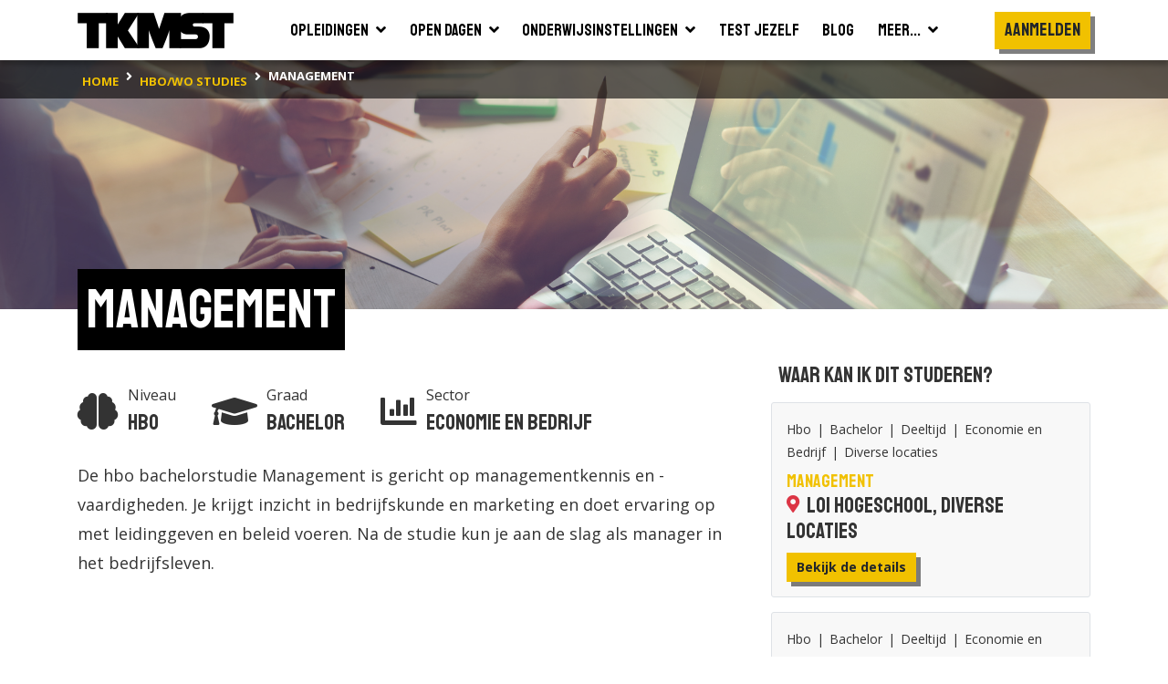

--- FILE ---
content_type: text/html; charset=utf-8
request_url: https://www.tkmst.nl/hbo-wo-studies/management/92/
body_size: 10147
content:
<!DOCTYPE html>
<html>
<head>
            <!-- Google Tag Manager -->
            <script>
                (function (w, d, s, l, i) {
                    w[l] = w[l] || []; w[l].push({
                        'gtm.start':
                            new Date().getTime(), event: 'gtm.js'
                    }); var f = d.getElementsByTagName(s)[0],
                        j = d.createElement(s), dl = l != 'dataLayer' ? '&l=' + l : ''; j.async = true; j.src =
                            'https://www.googletagmanager.com/gtm.js?id=' + i + dl; f.parentNode.insertBefore(j, f);
                })(window, document, 'script', 'dataLayer', 'GTM-PJX6SPZ');</script>
            <!-- End Google Tag Manager -->


    <meta charset="utf-8" />
    <meta name="viewport" content="width=device-width, initial-scale=1.0">
    <title>Management | Hbo-bachelor | TKMST</title>
            <meta name="robots" content="index,follow" />

        <meta name="description" content="Weet je niet wat je moet gaan studeren na de havo of na het vwo? Ontdek welke hbo en wo studies er allemaal zijn. | HBO | WO " />

    <link rel="preconnect" href="https://fonts.googleapis.com">
    <link rel="preconnect" href="https://fonts.gstatic.com" crossorigin>
    <link href="https://fonts.googleapis.com/css2?family=Open+Sans:wght@400;600;700&family=Staatliches&display=swap" rel="stylesheet">

    
    <link rel="icon" type="image/png" sizes="16x16" href="/Content/img/favicon/favicon-16x16.png">
    <link rel="icon" type="image/png" sizes="32x32" href="/Content/img/favicon/favicon-32x32.png">
    <link rel="icon" type="image/png" sizes="96x96" href="/Content/img/favicon/android-chrome-96x96.png">
    <link rel="manifest" href="/Content/img/favicon/manifest.json">
    <meta name="msapplication-TileColor" content="#ffffff">
    <meta name="msapplication-TileImage" content="/Content/img/favicon/ms-icon-144x144.png">
    <meta name="theme-color" content="#ffffff">

    

    
    <link rel="stylesheet" type="text/css" href="/content/fontawesome/fontawesome.min.css" />
    <link rel="stylesheet" type="text/css" href="/content/custom/slick.css" />
    <link rel="stylesheet" type="text/css" href="/content/custom/aos.min.css" />
    <link rel="stylesheet" type="text/css" href="/content/custom/atvImg.min.css" />

    
    <script src="/Scripts/modernizr-2.8.3.js"></script>

    
    <script src="/Scripts/jquery-3.3.1.min.js"></script>
    <script src="/Scripts/jquery.unobtrusive-ajax.min.js"></script>

    <link rel="stylesheet" type="text/css" href="/content/custom/style.min.css?v=0.18" />
    
    <link rel="stylesheet" href="/Content/custom/opleiding.min.css?v=0.1" />


    
    <script src="/Scripts/umd/popper.min.js"></script>
    <script src="/Scripts/bootstrap.min.js"></script>

</head>
<body>
    <!-- Google Tag Manager (noscript) -->
    <noscript>
        <iframe src="https://www.googletagmanager.com/ns.html?id=GTM-PJX6SPZ" height="0" width="0" style="display:none;visibility:hidden"></iframe>
    </noscript>
    <!-- End Google Tag Manager (noscript) -->

    <header>
    <div class="container container-large">
        <nav class="navbar navbar-expand-xl">
            <a class="navbar-brand" href="/">
                <img src="/Content/img/tkmst-logo.png" alt="TKMST logo" />
            </a>

            <button class="mobileMenuButton navbar-toggler" type="button" data-toggle="collapse" data-target="#navbarNav" aria-controls="navbarNav" aria-expanded="false" aria-label="Toon of verberg navigatie" >
                <span></span>
                <span></span>
                <span></span>
            </button>

            <nav class="collapse navbar-collapse" id="navbarNav">
<ul id="mainMenuParent" class="navbar-nav m-auto">
    <li class="nav-item ">
        <a href="#opleidingenZoekenDropdown" class="nav-link" data-toggle="collapse" onclick="window.location.href='/hbo-wo-opleidingen/zoeken/';">
            <span class="d-flex justify-content-between">
                <span class="pr-2">Opleidingen</span>
                <span><i class="fas fa-angle-down"></i></span>
            </span>
        </a>
        <div id="opleidingenZoekenDropdown" class="collapse bg-white" data-parent="#mainMenuParent">
            <ul class="">
                <li class="border-bottom">
                    <a href="/mbo-opleidingen/" class="nav-link text-nowrap "><span>Mbo</span></a>
                </li>
                <li class="">
                    <a href="/hbo-wo-opleidingen/" class="nav-link text-nowrap "><span>Hbo &amp; wo</span></a>
                </li>
            </ul>
        </div>
    </li>
    <li class="nav-item ">
        <a href="#opendagenZoekenDropdown" class="nav-link" data-toggle="collapse" onclick="window.location.href='/hbo-wo-opendagen/zoeken/';">
            <span class="d-flex justify-content-between">
                <span class="pr-2">Open dagen</span>
                <span><i class="fas fa-angle-down"></i></span>
            </span>
        </a>
        <div id="opendagenZoekenDropdown" class="collapse bg-white" data-parent="#mainMenuParent">
            <ul class="">
                <li class="border-bottom">
                    <a href="/mbo-opendagen/" class="nav-link text-nowrap "><span>Mbo</span></a>
                </li>
                <li class="">
                    <a href="/hbo-wo-opendagen/" class="nav-link text-nowrap "><span>Hbo &amp; wo</span></a>
                </li>
            </ul>
        </div>
    </li>
    <li class="nav-item ">
        <a href="#instellingenZoekenDropdown" class="nav-link" data-toggle="collapse" onclick="window.location.href='/hbo-wo-vestigingen/zoeken/';">
            <span class="d-flex justify-content-between">
                <span class="pr-2">Onderwijsinstellingen</span>
                <span><i class="fas fa-angle-down"></i></span>
            </span>
        </a>
        <div id="instellingenZoekenDropdown" class="collapse bg-white" data-parent="#mainMenuParent">
            <ul class="">
                <li class="border-bottom">
                    <a href="/mbo-vestigingen/" class="nav-link text-nowrap "><span>Mbo</span></a>
                </li>
                <li class="">
                    <a href="/hbo-wo-vestigingen/" class="nav-link text-nowrap "><span>Hbo &amp; wo</span></a>
                </li>
            </ul>
        </div>
    </li>
    <li class="nav-item">
        <a href="/test-jezelf/" class="nav-link "><span>Test jezelf</span></a>
    </li>
    <li class="nav-item">
        <a href="/blogs/" class="nav-link "><span>Blog</span></a>
    </li>
    <li class="nav-item">
        <a href="#meerDropdown" class="nav-link " data-toggle="collapse">
            <span class="d-flex justify-content-between">
                <span class="pr-2">Meer...</span>
                <span><i class="fas fa-angle-down"></i></span>
            </span>
        </a>
        <div id="meerDropdown" class="collapse bg-white" data-parent="#mainMenuParent">
            <ul class="">
                <li class="border-bottom">
                    <a href="https://panel.tkmst.nl" class="nav-link text-nowrap" target="_blank"><span>Geef je mening</span></a>
                </li>
                <li class="border-bottom">
                    <a href="/insights/" class="nav-link text-nowrap "><span>Insights</span></a>
                </li>
                <li class="border-bottom">
                    <a href="/adverteren/" class="nav-link text-nowrap "><span>Adverteren</span></a>
                </li>
                <li class="">
                    <a href="/overons/" class="nav-link text-nowrap "><span>Over ons</span></a>
                </li>
            </ul>
        </div>
    </li>
</ul>

<ul class="subMenu navbar-nav d-lg-flex align-items-xl-center">

        <li class="nav-item cta pt-3 pl-3 pr-3 p-xl-0">
            <div class="btn primary staatliches medBigFontsize highlight bg-yellow text-center d-block" onclick="togglePopup('login'); return false;">Aanmelden</div>
        </li>
        <li class="nav-item cta p-3 p-xl-0">
            <div class="btn primary highlight staatliches medBigFontsize bg-yellow text-center ml-2 ml-md-0 mt-md-2 d-block d-xl-none" onclick="togglePopup('login', 'regContainer'); return false;">Registreren</div>
        </li>
</ul>

<div class="mobBgOverlay"></div>
            </nav>

            
        </nav>
    </div>



<div class="bg-black">
    <div class="container container-large">
        <nav class="breadcrumbs" aria-label="breadcrumb">
            <ol class="breadcrumb" vocab="https://schema.org/" typeof="BreadcrumbList">
                        <li property="itemListElement" typeof="ListItem" class="breadcrumb-item">
                            <a property="item" typeof="WebPage" href="/" class="d-inline-block py-2">
                                <span property="name" class="text-nowrap">home</span>
                            </a>
                            <meta property="position" content="1">
                        </li>
                        <li property="itemListElement" typeof="ListItem" class="breadcrumb-item">
                            <a property="item" typeof="WebPage" href="/hbo-wo-studies/zoeken/" class="d-inline-block py-2">
                                <span property="name" class="text-nowrap">hbo/wo studies</span>
                            </a>
                            <meta property="position" content="2">
                        </li>
                        <li property="itemListElement" typeof="ListItem" class="breadcrumb-item active">
                            <span property="item" typeof="WebPage" class="d-inline-block py-2">
                                <span property="name" class="text-nowrap">Management</span>
                            </span>
                            <meta property="position" content="3">
                        </li>
            </ol>
        </nav>
    </div>
</div>
</header>

    






    <main id="studieSingle"  class="smallImageHeader">
        <section class="contentBlok" id="intkort">


            <div class="bgHeader smallHeader backgroundImage EconomieenBedrijf"></div>

            <div class="container container-large">
                <div class="d-inline-block mb-5">
                    <h1 class="highlight"><span>Management</span></h1>
                </div>

                <div class="row">
                    <div class="col-12 col-lg-7 col-xl-8 mb-5 mt-4">




                        <div class="row mb-4">
                            <div class="col flex-grow-0 prognose d-flex align-items-center mb-0" data-aos="fade-up" data-aos-delay="0">
                                <div class="oordeel">
                                    <i class="fas fa-brain medium"></i>
                                </div>
                                <div class="naam">
                                    <div>
                                        Niveau
                                    </div>
                                    <div class="featured text-nowrap">
                                        Hbo
                                    </div>
                                </div>
                            </div>

                            <div class="col flex-grow-0 prognose d-flex align-items-center px-4 mb-0" data-aos="fade-up" data-aos-delay="150">
                                <div class="oordeel">
                                    <i class="fas fa-graduation-cap medium"></i>
                                </div>
                                <div class="naam">
                                    <div>
                                        Graad
                                    </div>
                                    <div class="featured text-nowrap">
                                        Bachelor
                                    </div>
                                </div>
                            </div>

                            <div class="col flex-grow-0 prognose d-flex align-items-center mb-0" data-aos="fade-up" data-aos-delay="300">
                                <div class="oordeel">
                                    <i class="fas fa-chart-bar medium"></i>
                                </div>
                                <div class="naam">
                                    <div>
                                        Sector
                                    </div>
                                    <div class="featured text-nowrap">
                                        Economie en Bedrijf
                                    </div>
                                </div>
                            </div>
                        </div>

                            <div id="beschrijvingSingle" class="medium">De hbo bachelorstudie Management is gericht op managementkennis en -vaardigheden. Je krijgt inzicht in bedrijfskunde en marketing en doet ervaring op met leidinggeven en beleid voeren. Na de studie kun je aan de slag als manager in het bedrijfsleven.</div>
                            <div class="pt-3 d-none">
                                <button class="btn tertiary highlight mediumFontSize" onclick="leesMeer()"><i class="fas fa-chevron-down pl-2"></i></button>
                            </div>

                            <div class="col-12 col-xl-11 mt-5 pt-5 pb-5 px-0">
                                <div id="toelatingseisen">
                                    <div data-aos="fade-up">
                                        <h2 class="highlight mb-2"><span>Toelatingseisen</span></h2>
                                    </div>

                                    <div id="accordion" class="mt-4" data-aos="fade-up">

                                        <div class="card">
                                            <div class="card-header" id="headingOne">
                                                    <h5 class="mb-0">
                                                        <button>
                                                            <span class="font-weight-bold" style="min-width:50px; display: inline-block;">Havo:</span> <span class="pl-2"><i class="fas fa-check text-success mr-2"></i>Volledig toelaatbaar</span>
                                                        </button>
                                                    </h5>
                                            </div>

                                        </div>
                                        <div class="card">
                                            <div class="card-header" id="headingTwo">
                                                    <h5 class="mb-0">
                                                        <button>
                                                            <span class="font-weight-bold" style="min-width:50px; display: inline-block;">Vwo:</span> <span class="pl-2"><i class="fas fa-check text-success mr-2"></i>Volledig toelaatbaar</span>
                                                        </button>
                                                    </h5>
                                            </div>

                                        </div>
                                            <div class="card">
                                                <div class="card-header" id="headingThree">
                                                        <h5 class="mb-0">
                                                            <button>
                                                                <span class="font-weight-bold" style="min-width:50px; display: inline-block;">Mbo-niveau 4:</span> <span class="pl-2"><i class="fas fa-check text-success mr-2"></i>Volledig toelaatbaar</span>
                                                            </button>
                                                        </h5>
                                                </div>
                                            </div>
                                    </div>
                                </div>

                            </div>
                        <div class="col-12 col-xl-11 mt-5 pb-5 px-0">
                            <h2 class="highlight mb-2"><span>Hoe wordt deze studie beoordeeld?</span></h2>


                            <div class="mt-4">
                                <div class="medium bg-gray px-0 px-md-4 py-3 border rounded-sm shadow">
                                    <div class="beoordelingContainer hoofd">
                                        <table class="beoordeling studie">
                                            <tbody>
                                                <tr>
                                                    <th></th>
                                                            <th class="px-3 py-2 text-center">Voltijd</th>
                                                            <th class="px-3 py-2 text-center">Deeltijd</th>
                                                            <th class="px-3 py-2 text-center">Duaal</th>

                                                </tr>
                                                            <tr>
                                                                <td>
                                                                    <div class="info d-flex align-items-center">
                                                                        Algemeen oordeel
                                                                    </div>
                                                                </td>

                                                                    <td class="px-3 py-2 text-center">-</td>
                                                                                                                                    <td class="px-3 py-2 text-center">-</td>
                                                                                                                                    <td class="px-3 py-2 text-center">-</td>
                                                            </tr>
                                                            <tr>
                                                                <td>
                                                                    <div class="info d-flex align-items-center">
                                                                            <span class="d-inline-block rounded-circle text-center mr-2">
                                                                                <i class="fas fa-info fa-sm"></i>
                                                                            </span>
                                                                            <div class="customTooltip">Het gemiddelde tevredenheidsoordeel (schaal van 1-10) van studenten over het opdoen van onderzoekend vermogen binnen de opleiding, denk bijv. aan analytisch denken, het doen van praktijkgericht onderzoek en het schriftelijk rapporteren over praktijkgericht onderzoek.</div>
                                                                        Aansluiting beroepspraktijk
                                                                    </div>
                                                                </td>

                                                                    <td class="px-3 py-2 text-center">-</td>
                                                                                                                                    <td class="px-3 py-2 text-center">-</td>
                                                                                                                                    <td class="px-3 py-2 text-center">-</td>
                                                            </tr>
                                                            <tr>
                                                                <td>
                                                                    <div class="info d-flex align-items-center">
                                                                            <span class="d-inline-block rounded-circle text-center mr-2">
                                                                                <i class="fas fa-info fa-sm"></i>
                                                                            </span>
                                                                            <div class="customTooltip">Het gemiddelde tevredenheidsoordeel (schaal van 1-10) van studenten over docenten, denk bijv. aan de deskundigheid van docenten en de bereikbaarheid en betrokkenheid van docenten.</div>
                                                                        Docenten
                                                                    </div>
                                                                </td>

                                                                    <td class="px-3 py-2 text-center">-</td>
                                                                                                                                    <td class="px-3 py-2 text-center">-</td>
                                                                                                                                    <td class="px-3 py-2 text-center">-</td>
                                                            </tr>
                                                            <tr>
                                                                <td>
                                                                    <div class="info d-flex align-items-center">
                                                                            <span class="d-inline-block rounded-circle text-center mr-2">
                                                                                <i class="fas fa-info fa-sm"></i>
                                                                            </span>
                                                                            <div class="customTooltip">Het gemiddelde tevredenheidsoordeel (schaal van 1-10) van studenten over de sfeer op de opleiding.</div>
                                                                        Sfeer
                                                                    </div>
                                                                </td>

                                                                    <td class="px-3 py-2 text-center">-</td>
                                                                                                                                    <td class="px-3 py-2 text-center">-</td>
                                                                                                                                    <td class="px-3 py-2 text-center">-</td>
                                                            </tr>
                                                            <tr>
                                                                <td>
                                                                    <div class="info d-flex align-items-center">
                                                                            <span class="d-inline-block rounded-circle text-center mr-2">
                                                                                <i class="fas fa-info fa-sm"></i>
                                                                            </span>
                                                                            <div class="customTooltip">Het gemiddelde tevredenheidsoordeel (schaal van 1-10) van studenten over de kwaliteit van de studiebegeleiding door de opleiding, denk bijv. aan de mogelijkheid tot en kwaliteit van begeleiding en de mate waarin de opleiding initiatief neemt in begeleiding.</div>
                                                                        Studiebegeleiding
                                                                    </div>
                                                                </td>

                                                                    <td class="px-3 py-2 text-center">-</td>
                                                                                                                                    <td class="px-3 py-2 text-center">-</td>
                                                                                                                                    <td class="px-3 py-2 text-center">-</td>
                                                            </tr>
                                                            <tr>
                                                                <td>
                                                                    <div class="info d-flex align-items-center">
                                                                            <span class="d-inline-block rounded-circle text-center mr-2">
                                                                                <i class="fas fa-info fa-sm"></i>
                                                                            </span>
                                                                            <div class="customTooltip">Het gemiddelde tevredenheidsoordeel (schaal van 1-10) van studenten over de studiefaciliteiten, denk bijv. aan de computerruimtes, de bibliotheek en de ICT-faciliteiten.</div>
                                                                        Studiefaciliteiten
                                                                    </div>
                                                                </td>

                                                                    <td class="px-3 py-2 text-center">-</td>
                                                                                                                                    <td class="px-3 py-2 text-center">-</td>
                                                                                                                                    <td class="px-3 py-2 text-center">-</td>
                                                            </tr>
                                                            <tr>
                                                                <td>
                                                                    <div class="info d-flex align-items-center">
                                                                            <span class="d-inline-block rounded-circle text-center mr-2">
                                                                                <i class="fas fa-info fa-sm"></i>
                                                                            </span>
                                                                            <div class="customTooltip">Het gemiddelde tevredenheidsoordeel (schaal van 1-10) van studenten over de tevredenheid met hun baan.</div>
                                                                        Tevreden met baan
                                                                    </div>
                                                                </td>

                                                                    <td class="px-3 py-2 text-center">-</td>
                                                                                                                                    <td class="px-3 py-2 text-center">-</td>
                                                                                                                                    <td class="px-3 py-2 text-center">-</td>
                                                            </tr>
                                                            <tr>
                                                                <td>
                                                                    <div class="info d-flex align-items-center">
                                                                            <span class="d-inline-block rounded-circle text-center mr-2">
                                                                                <i class="fas fa-info fa-sm"></i>
                                                                            </span>
                                                                            <div class="customTooltip">Het gemiddelde tevredenheidsoordeel (schaal van 1-10) van studenten over het loopbaanperspectief.</div>
                                                                        Tevreden over loopbaanperspectief
                                                                    </div>
                                                                </td>

                                                                    <td class="px-3 py-2 text-center">-</td>
                                                                                                                                    <td class="px-3 py-2 text-center">-</td>
                                                                                                                                    <td class="px-3 py-2 text-center">-</td>
                                                            </tr>
                                                            <tr>
                                                                <td>
                                                                    <div class="info d-flex align-items-center">
                                                                            <span class="d-inline-block rounded-circle text-center mr-2">
                                                                                <i class="fas fa-info fa-sm"></i>
                                                                            </span>
                                                                            <div class="customTooltip">Het tevredenheidsoordeel (schaal van 1-10) dat studenten geven over de toetsing en beoordeling door de opleiding, denk bijv. aan de duidelijkheid over criteria waarop getoetst wordt en het aantal toetsmomenten.</div>
                                                                        Toetsing en beoordeling
                                                                    </div>
                                                                </td>

                                                                    <td class="px-3 py-2 text-center">-</td>
                                                                                                                                    <td class="px-3 py-2 text-center">-</td>
                                                                                                                                    <td class="px-3 py-2 text-center">-</td>
                                                            </tr>
                                                            <tr>
                                                                <td>
                                                                    <div class="info d-flex align-items-center">
                                                                            <span class="d-inline-block rounded-circle text-center mr-2">
                                                                                <i class="fas fa-info fa-sm"></i>
                                                                            </span>
                                                                            <div class="customTooltip">Het gemiddelde tevredenheidsoordeel (schaal van 1-10) van studenten over de mate waarin je wordt voorbereid op je beroepsloopbaan, denk bijv. aan het contact dat je hebt met de praktijk (stages).</div>
                                                                        Voorbereiding beroepsloopbaan
                                                                    </div>
                                                                </td>

                                                                    <td class="px-3 py-2 text-center">-</td>
                                                                                                                                    <td class="px-3 py-2 text-center">-</td>
                                                                                                                                    <td class="px-3 py-2 text-center">-</td>
                                                            </tr>
                                                            <tr>
                                                                <td>
                                                                    <div class="info d-flex align-items-center">
                                                                            <span class="d-inline-block rounded-circle text-center mr-2">
                                                                                <i class="fas fa-info fa-sm"></i>
                                                                            </span>
                                                                            <div class="customTooltip">Het gemiddelde tevredenheidsoordeel (schaal van 1-10) van studenten over de wetenschappelijke vaardigheden wo.</div>
                                                                        Wetenschappelijke vaardigheden wo
                                                                    </div>
                                                                </td>

                                                                    <td class="px-3 py-2 text-center">-</td>
                                                                                                                                    <td class="px-3 py-2 text-center">-</td>
                                                                                                                                    <td class="px-3 py-2 text-center">-</td>
                                                            </tr>

                                            </tbody>
                                        </table>
                                    </div>
                                    <div class="beoordelingContainer sub">
                                        <table class="beoordeling studie">
                                            <tbody>

                                            </tbody>
                                        </table>
                                    </div>
                                    <div class="showMore mt-3 mr-3">
                                        <div class="showMoreText">Toon meer statistieken</div>
                                        <i class="fas fa-chevron-down"></i>
                                    </div>
                                </div>
                                    <div class="mt-3">Enquêtejaar 0</div>
                            </div>
                        </div>
                    </div>

                    <div class="col-12 col-lg-5 col-xl-4">

                            <div>
                                <h3 class="mb-3 pl-2"><span>Waar kan ik dit studeren?</span></h3>

                                <div class="mt-2 wkids">


<div class="zoekresultaatSinglePage">

    <div class="bg-gray border p-3 ">
        <div class="row">
            <div class="col">

                <p class="eigenschappen mt-0 mb-2">Hbo <span>|</span> Bachelor <span>|</span> Deeltijd <span>|</span> Economie en Bedrijf <span>|</span> Diverse locaties</p>

                <h5>Management</h5>

                <h4 class="mb-0">
                    <i class="fas fa-map-marker-alt fa-sm pr-2 text-danger"></i><span class="text-black">LOI Hogeschool, Diverse locaties</span>
                </h4>

            </div>            

            <div class="col flex-grow-0 d-flex flex-column justify-content-center text-nowrap">
                <a href="/hbo-wo-opleidingen/management/151/399/" class="btn primary highlight mediumFontSize text-nowrap">
                    Bekijk de details
                </a>


            </div>
        </div>
    </div>
</div>

<div class="zoekresultaatSinglePage">

    <div class="bg-gray border p-3 ">
        <div class="row">
            <div class="col">

                <p class="eigenschappen mt-0 mb-2">Hbo <span>|</span> Bachelor <span>|</span> Deeltijd <span>|</span> Economie en Bedrijf <span>|</span> Hilversum</p>

                <h5>Management</h5>

                <h4 class="mb-0">
                    <i class="fas fa-map-marker-alt fa-sm pr-2 text-danger"></i><span class="text-black">Hogeschool NCOI, Hilversum</span>
                </h4>

            </div>            

            <div class="col flex-grow-0 d-flex flex-column justify-content-center text-nowrap">
                <a href="/hbo-wo-opleidingen/management/247/3511/" class="btn primary highlight mediumFontSize text-nowrap">
                    Bekijk de details
                </a>


            </div>
        </div>
    </div>
</div>

<div class="zoekresultaatSinglePage">

    <div class="bg-gray border p-3 ">
        <div class="row">
            <div class="col">

                <p class="eigenschappen mt-0 mb-2">Hbo <span>|</span> Bachelor <span>|</span> Duaal <span>|</span> Economie en Bedrijf <span>|</span> Hilversum</p>

                <h5>Management</h5>

                <h4 class="mb-0">
                    <i class="fas fa-map-marker-alt fa-sm pr-2 text-danger"></i><span class="text-black">Hogeschool NCOI, Hilversum</span>
                </h4>

            </div>            

            <div class="col flex-grow-0 d-flex flex-column justify-content-center text-nowrap">
                <a href="/hbo-wo-opleidingen/management/247/3512/" class="btn primary highlight mediumFontSize text-nowrap">
                    Bekijk de details
                </a>


            </div>
        </div>
    </div>
</div>                                </div>
                            </div>


                    </div>
                </div>
            </div>
        </section>
    </main>


    <footer class="bg-black">
    <div class="container container-large">
        <div class="row">
            <div class="col-12 col-md-6 col-lg-3">
                <h4><i class="fas fa-search"></i>Zoeken naar...</h4>
                <ul>
                    <li><a href="/hbo-wo-opleidingen/" title="Bekijk alle studies">Studies zoeken</a></li>
                    <li><a href="/opendagen/" title="Bekijk alle opendagen">Open dagen</a></li>
                    <li><a href="/onderwijsinstellingen/" title="Bekijk alle onderwijsinstellingen">Onderwijsinstellingen</a></li>
                    <li><a href="/test-jezelf/" title="Test jezelf">Test jezelf</a></li>
                    <li><a href="/insights/ " title="TKMST Insights">Insights</a></li>
                    <li><a href="https://panel.tkmst.nl/" title="TKMST Panel | Denk mee over jongeren en spaar voor cadeaus">Geef je mening</a></li>
                    <li><a href="/blogs/" title="Bekijk alle blogs">Blog</a></li>
                    <li><a href="/overons/" title="Lees meer over ons">Over ons</a></li>
                </ul>
            </div>


            <div class="col-12 col-md-6 col-lg-4">

                <h4>Zakelijk</h4>
                <ul>
                    <li><a href="/adverteren/" title="Adverteren op de TKMST website">Adverteren</a></li>
                </ul>

                <h4>TKMST gebruikt en verrijkt data van</h4>
                <div class="mt-1">
                    <img src="/Content/img/samenwerkingen/kiesmbo.jpg?v=2" alt="Logo KiesMBO.nl" class="mr-1" />
                    <img src="/Content/img/samenwerkingen/studiekeuze123.jpg?v=2" alt="Logo Studiekeuze123.nl" class="mr-1" />
                    <a href="https://keuzegids.nl/" title="Keuzegids" target="_blank">
                        <img src="/Content/img/samenwerkingen/keuzegids.jpg?v=2" alt="Logo Keuzegids" />
                    </a>
                </div>
            </div>


            <div class="col-12 col-md-6 col-lg-2">
                <h4>Volg ons op...</h4>
                <ul class="icons">
                    <li class="d-inline-block"><a href="https://www.instagram.com/tkmst.nl/" target="_blank" title="Volg TKMST op Instagram"><i class="fab fa-instagram-square medium"></i></a></li>
                </ul>
            </div>


            <div class="col-12 col-md-6 col-lg-3">
                <img src="/Content/img/tkmst-logo-diap.png" alt="TKMST logo diap" />
                <ul>
                    <li>Onderdeel van Qompas B.V.</li>
                    <li itemscope itemprop="address" itemtype="http://schema.org/PostalAddress">
                        <span itemprop="streetAddress">Kanaalpark 144</span>
                        <br />
                        <span itemprop="postalCode">2321 JV</span> <span itemprop="addressLocality">Leiden</span>
                        <br />
                        <br />
                    </li>
                    
                    <li>
                        <strong>Heb je hulp nodig?</strong>
                        <br />
                        <a href="mailto:info@tkmst.nl" title="Neem contact op met de helpdesk van TKMST">Neem contact via info@tkmst.nl</a>
                    </li>
                </ul>

            </div>


        </div>
        <hr />
        <div class="row subFooter">
            <div class="col-12 col-md-6">
                <ul>
                    <li class="d-inline-block"><a href="/privacyverklaring/" title="Lees de privacyverklaring van TKMST">Privacyverklaring</a></li>
                    <li class="d-inline-block">|</li>
                    <li class="d-inline-block"><a href="/gebruiksvoorwaarden/" title="Lees de gebruikersvoorwaarden van TKMST">Gebruikersvoorwaarden</a></li>
                </ul>
            </div>

            <div class="col-12 col-md-6">
                <ul>
                    <li class="d-inline-block float-right">Alle rechten voorbehouden © 2026</li>
                </ul>
            </div>
        </div>

    </div>

</footer>
<div class="popUp d-flex" id="login">
    <div class="container">
        <div class="row position-absolute h-100">
            <div id="registreren"></div>
            <div id="inloggen"></div>
            <div class="bg-white" id="moving"></div>

            <div class="col-12 col-lg-6 form d-flex align-items-md-center" id="regContainer">
                <div class="btn highlight quaternary staatliches" id="regButton">Ik heb nog geen account</div>

                <!-- REGISTREREN -->

                <div id="regForm">

                    <div class="row">
                        <div class="col-6">
                            <h3 class="mb-4 float-left">Registreren</h3>
                        </div>
                        <div class="col-6">
                            <div type="button" class="closeButton" onclick="togglePopup('login'); return false;">
                                <img src="/Content/img/icon-cross.png" />
                            </div>
                        </div>
                    </div>

                    <div id="formulierregemailadrestarget" class="p-0"></div>

                    

                    <form id="formRegistreren" method="post" onsubmit="tryRegistreren(event);">

                        <div class="inputContainer">
                            <input type="text" id="regnaam" name="regnaam" required>
                            <label>naam</label>
                        </div>

                        <div class="inputContainer">
                            <input type="email" id="regemailadres" name="regemailadres" required>
                            <label>e-mailadres</label>
                        </div>

                        <button type="submit" id="registrerenButton" class="btn primary highlight staatliches mt-5" onclick="$(this).hide();">maak een account aan</button>
                        <span id="registrerenWaiter" class="btn secondary staatliches mt-5" style="display: none;">verwerken ...</span>

                        <div class="mt-3 text-center">

                            <div class="d-block d-lg-none text-decoration-underline" onclick="togglePopup('login', 'logContainer', true); return false;">Ik heb al een account</div>
                            <div class="logButton d-none d-lg-block">Ik heb al een account</div>

                        </div>

                        <div class="text-center">

                            <div class="d-block d-lg-none text-decoration-underline" onclick="togglePopupWachtwoordVergeten('wachtwoordvergeten');">Wachtwoord vergeten?</div>
                            <div class="logButton d-none d-lg-block">Wachtwoord vergeten?</div>

                        </div>

                        <div id="RegistrerenResponse"></div>



                    </form>

                </div>

            </div>

            <div class="col-12 col-lg-6 form d-flex align-items-center" id="logContainer">
                
                <!-- INLOGGEN -->

                <div id="logForm">
                    <div class="row">
                        <div class="col-6">
                            <h3 class="mb-4 float-left">Inloggen</h3>
                        </div>
                        <div class="col-6">
                            <div type="button" class="closeButton" onclick="togglePopup('login'); return false;">
                                <img src="/Content/img/icon-cross.png" />
                            </div>
                        </div>
                    </div>

                    <form id="formLogin" action="/home/" method="post">
                        <div class="inputContainer">
                            <input type="text" id="username" name="username" required>
                            <label>gebruikersnaam of e-mailadres</label>
                        </div>
                        <div class="inputContainer password">

                            <input type="password" id="password" name="password" required>
                            <label>wachtwoord</label>
                            <i class="far fa-eye-slash"></i>
                        </div>

                        <div class="row mt-3">

                            <div class="col-5 col-sm-6 pr-0">
                                <div class="checkContainer mt-0">
                                    <label class="checkbox">
                                        <input type="checkbox" id="rememberMe" name="rememberMe">
                                        <span class="checkmark fas"></span>
                                        <span class="content openSans text-nowrap">
                                            Onthoud mij
                                        </span>
                                    </label>
                                </div>
                            </div>
                            <div class="col-6">
                                <a href="/#" onclick="togglePopupWachtwoordVergeten('wachtwoordvergeten'); return false;" class="wachtwoordVergeten text-nowrap" title="Ik ben mijn wachtwoord vergeten">wachtwoord vergeten?</a>
                            </div>
                        </div>

                        <input type="hidden" id="scrollnaar" name="scrollnaar" />

                        <button id="loginButton" class="btn primary highlight staatliches mt-5" onclick="tryLogin(); return false;">inloggen</button>
                        <button id="loginWaiter" class="btn secondary staatliches mt-5" style="display: none;">bezig met inloggen ...</button>

                        <div id="InloggenResponse"></div>

                        <div class="mt-3 text-center">
                            <div class="d-block d-lg-none text-decoration-underline pointer-event" onclick="togglePopup('login', 'regContainer', true); return false;">Ik heb nog geen account</div>
                            <div class="regButton d-none d-lg-block">Ik heb nog geen account</div>
                        </div>

                    </form>
                </div>

                <!-- WACHTWOORD VERGETEN -->

                <div id="wachtwoordVergetenForm" class="w-100">
                    <div class="formButton mb-4" onclick="togglePopupLogin();"> 
                        <img src="/Content/img/icon-back-arrow.png" class="mr-4"> terug naar inloggen
                    </div>

                    <h3 class="mb-4">Wachtwoord vergeten</h3>

                    <p>
                        Als je jouw wachtwoord en/of gebruikersnaam niet meer weet, vul dan je e-mailadres in en druk op 'Verzenden'. <br />
                        Er wordt dan een e-mail naar dat adres verzonden, om je identiteit te verifieren. In de email staat een hyperlink. Als je op deze hyperlink klikt, dan kun je je wachtwoord veranderen.
                    </p>

                    <form id="formWachtwoordVergeten" method="post" onsubmit="tryResetWachtwoord(event);">

                        <div class="inputContainer">
                            <input type="email" id="emailadres" name="emailadres" required>
                            <label>e-mailadres</label>
                        </div>

                        <input type="hidden" id="scrollnaar" name="scrollnaar" />

                        <button type="submit" id="wachtwoordvergetenButton" class="btn primary highlight staatliches mt-3">verzenden</button>
                        <button id="wachtwoordvergetenWaiter" class="btn secondary staatliches mt-5" style="display: none;">verwerken ...</button>

                        <div id="WachtwoordVergetenResponse"></div>

                    </form>
                </div>
            </div>
        </div>
    </div>
    <div class="closeBg" onclick="togglePopup('login'); return false;"></div>
</div>
<div id="bewaarmap">

</div>


    

    <script src="/Scripts/custom/slick.min.js"></script>
    <script src="/Scripts/custom/aos.min.js"></script>
    <script src="/Scripts/custom/script.js?v=0.1"></script>
    <script src="/Scripts/custom/na-zoeken.js?v=0.1"></script>
    
    <script type="text/javascript">
        $(".showMore").click(function () {
            if (!$(this).hasClass("active")) {
                $(this).find(".showMoreText").html("Toon minder");
            } else {
                $(this).find(".showMoreText").html("Toon meer");
            }
            $(".beoordelingContainer.sub").slideToggle();
            $(this).toggleClass("active");
        });
        
        $(function () {
            toonLeesMeer($("#beschrijvingSingle"));
        });

        function leesMeer() {
            if ($("#beschrijvingSingle").hasClass("leesMeer")) {
                $("#beschrijvingSingle").removeClass("leesMeer");
            }
            else {
                $("#beschrijvingSingle").addClass("leesMeer");
            }
        }

        function toonLeesMeer(e) {
            if ($(e)[0].scrollHeight > $(e)[0].clientHeight) {
                $("#beschrijvingSingle + div").removeClass("d-none");
            }
        }
    </script>

            <script src="https://maps.googleapis.com/maps/api/js?key=AIzaSyC4OgpPGHo9jPwM7Q_qndSJPra16332xyw"></script>
            <script src="/Scripts/custom/googlemaps.js"></script>
            <script type="text/javascript">
                $(document).ready(function () {

                    var arrGoogleMapsGegevens = [{"Lat":"52.1690232","Lon":"4.5173355","ID":0,"IsSkp":false,"Logo":null,"LogoMarker":null,"InstellingNaam":"LOI Hogeschool","InstellingPlaatsnaam":"Diverse locaties","Provincie":null,"Niveau":"Hbo","Graad":"Bachelor","Vorm":"Deeltijd","MboNiveau":null,"MboDuur":null,"MboSector":null,"SaveLink":"/hbo-wo-opleidingen/management/151/399/"},{"Lat":"52.2104807","Lon":"5.1932441","ID":0,"IsSkp":false,"Logo":null,"LogoMarker":null,"InstellingNaam":"Hogeschool NCOI","InstellingPlaatsnaam":"Hilversum","Provincie":"Noord-Holland","Niveau":"Hbo","Graad":"Bachelor","Vorm":"Deeltijd","MboNiveau":null,"MboDuur":null,"MboSector":null,"SaveLink":"/hbo-wo-opleidingen/management/247/3511/"},{"Lat":"52.2104807","Lon":"5.1932441","ID":0,"IsSkp":false,"Logo":null,"LogoMarker":null,"InstellingNaam":"Hogeschool NCOI","InstellingPlaatsnaam":"Hilversum","Provincie":"Noord-Holland","Niveau":"Hbo","Graad":"Bachelor","Vorm":"Duaal","MboNiveau":null,"MboDuur":null,"MboSector":null,"SaveLink":"/hbo-wo-opleidingen/management/247/3512/"}];

                    initMap(arrGoogleMapsGegevens);
                });
            </script>

</body>
</html>

--- FILE ---
content_type: text/css
request_url: https://www.tkmst.nl/content/custom/atvImg.min.css
body_size: 553
content:
.atvImg{border-radius:5px;transform-style:preserve-3d;-webkit-tap-highlight-color:rgba(#000,0)}.atvImg img{border-radius:5px;box-shadow:0 2px 8px rgba(14,21,47,.25)}.atvImg-container{position:relative;width:100%;height:100%;border-radius:5px;transition:all .2s ease-out}.atvImg-container.over .atvImg-shadow{box-shadow:0 45px 100px rgba(14,21,47,.4),0 16px 40px rgba(14,21,47,.4)}.atvImg-layers{position:relative;width:100%;height:100%;border-radius:5px;overflow:hidden;transform-style:preserve-3d}.atvImg-rendered-layer{position:absolute;width:104%;height:104%;top:-2%;left:-2%;background-repeat:no-repeat;background-position:center;background-color:transparent;background-size:cover;transition:all .1s ease-out}.atvImg-shadow{position:absolute;top:5%;left:5%;width:90%;height:90%;transition:all .2s ease-out;box-shadow:0 8px 30px rgba(14,21,47,.6)}.atvImg-shine{position:absolute;top:0;left:0;right:0;bottom:0;border-radius:5px;background:linear-gradient(135deg,rgba(255,255,255,.25) 0,rgba(255,255,255,0) 60%)}